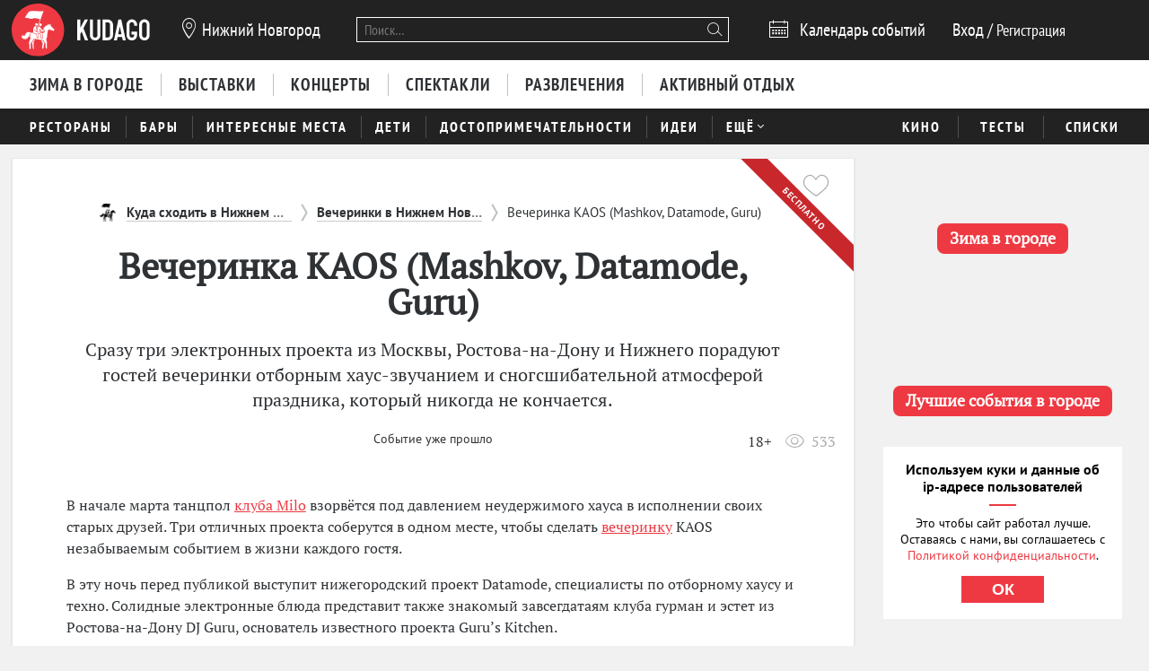

--- FILE ---
content_type: text/html; charset=utf-8
request_url: https://nn.kudago.com/event/vecherinka-kaos-mashkov-datamode-guru/
body_size: 20702
content:








<!doctype html>


<html xmlns:og="http://ogp.me/ns#" lang="ru">
<head>
    
    
        <!-- Yandex.RTB -->
        <script>window.yaContextCb=window.yaContextCb||[]</script>
        <script src="https://yandex.ru/ads/system/context.js" async></script>
    

    <script src="/i18n/js/?language=ru"></script>

    <meta property="og:url" content="https://nn.kudago.com/event/vecherinka-kaos-mashkov-datamode-guru/" />

    
        
            
    <script>
        ;(function() {
            var m = [];

        m.push({
            key: 'flavour',
            value: 'full'
        });

        m.push({
            key: 'googleAnalyticsId',
            value: 'UA-33908174-1'
        });

        
            m.push({ key: 'location', value: {
                slug: 'nnv',
                index: {
                    name: 'index'
                }
            }});
        

        

        

        
            var pageNames = ["nightlife","events"];
            m.push({ key: 'item' , value: {
                title: 'вечеринка KAOS (Mashkov, Datamode, Guru)',
                slug: 'vecherinka-kaos-mashkov-datamode-guru',
                modelName: 'event',
                pageNames: pageNames
            }});
        

            window._metricsConfig = m;
        })();

        (function() {
            var m = {};

            for(var i = 0; i < _metricsConfig.length; i++) {
                var item = _metricsConfig[i];

                if(item.key) {
                    m[item.key] = item.value;
                }
            }

            m.mixes = [];

            if(!m.item && m.location && m.page) {
                m.mixes.push(m.page.name);
            }
            else if(m.item && m.item.pageNames) {
                for(var i = 0; i < m.item.pageNames.length; i++) {
                    m.mixes.push(m.item.pageNames[i]);
                }
            }

            window._metricsConfig = m;
            window.dataLayer = [m];
        })();
    </script>

            
    
    
        <script src="//static.kudago.com/gen/globals.min.js?4b748d2e"></script>
    

    <!-- Google Tag Manager -->
    <script id="tag-manager">
    
        (function(w,d,s,l,i){w[l]=w[l]||[];w[l].push({'gtm.start':
        new Date().getTime(),event:'gtm.js'});var f=d.getElementsByTagName(s)[0],
        j=d.createElement(s),dl=l!='dataLayer'?'&l='+l:'';j.async=true;j.src=
        'https://www.googletagmanager.com/gtm.js?id='+i+dl;f.parentNode.insertBefore(j,f);
        })(window,document,'script','dataLayer','GTM-PXRPLCZ');
    
    </script>
    <!-- End Google Tag Manager -->

        
    

    
    
        <link rel="alternate" href="android-app://com.kudago.android/http/kudago.com/event/vecherinka-kaos-mashkov-datamode-guru/">
        <meta name="apple-itunes-app" content="app-id=868772966, app-argument=https://kudago.com/event/vecherinka-kaos-mashkov-datamode-guru/">
    


    
    <meta name="theme-color" content="#C31D1D">

    
    <link rel="manifest" href="/manifest.json">

    
        
        <link rel="apple-touch-startup-image" href="//static.kudago.com/img/apple-touch-icon-144-precomposed.png">
        <link rel="apple-touch-icon-precomposed" sizes="144x144" href="//static.kudago.com/img/apple-touch-icon-144-precomposed.png">
        <link rel="apple-touch-icon-precomposed" sizes="114x114" href="//static.kudago.com/img/apple-touch-icon-114-precomposed.png">
        <link rel="apple-touch-icon-precomposed" sizes="72x72" href="//static.kudago.com/img/apple-touch-icon-72-precomposed.png">
        <link rel="apple-touch-icon-precomposed" href="//static.kudago.com/img/apple-touch-icon-57-precomposed.png">
        <link rel="apple-touch-icon" href="//static.kudago.com/img/apple-touch-icon.png">
        <link rel="shortcut icon" href="/favicon.svg">
    

    
        
    
            

            <meta charset="utf-8">

            <meta name="author" content="kudago">
            <meta name="copyright" content="
    
    
        © 2012 — 2026 nn.kudago.com - сервис по поиску и продвижению событий.
    
" />
            <meta name="contact" content="info@kudago.com" />
            <meta http-equiv="content-language" content="ru" />
            <meta http-equiv="content-type" content="text/html;charset=utf-8" />
            <meta http-equiv="X-UA-Compatible" content="IE=edge">

            
                
                    
                        <meta http-equiv="last-modified"
                              content="Mon, 29 Feb 2016 12:11:15 GMT" />
                    
                
            

        

    
    
        <meta name="eng_is_expired" content="1">
    


        
    
    

    
        <title>Вечеринка KAOS (Mashkov, Datamode, Guru) 2016 в клубе Milo, Нижний Новгород</title>
    

    
        <meta name="description" content="Вечеринка KAOS (Mashkov, Datamode, Guru)  - подробная информация, 18+. Сразу три электронных проекта из Москвы, Ростова-на-Дону и Нижнего порадуют гостей вечеринки отборным хаус-звучанием и сногсшибательной атмосферой праздника, который никогда не кончается"/>
    

    
        
    

    
        
    



        
            <link rel="canonical" href="https://nn.kudago.com/event/vecherinka-kaos-mashkov-datamode-guru/" />
        

        

        

        
    
    <meta property="og:type" content="website" />
    <meta property="og:site_name" content="KudaGo.com" />
    <meta property="fb:pages" content="270516589711392" />
    <meta name="twitter:domain" content="KudaGo.com"/>

    
        <meta property="og:url" content="https://nn.kudago.com/event/vecherinka-kaos-mashkov-datamode-guru/" />
    

    
        
        <meta property="og:title" content="Вечеринка KAOS (Mashkov, Datamode, Guru)" />
        <meta name="twitter:title" content="Вечеринка KAOS (Mashkov, Datamode, Guru)" />
    

    
        
        <meta property="og:description" content="&nbsp;" />
        <meta name="twitter:description" content="Сразу три электронных проекта из Москвы, Ростова-на-Дону и Нижнего порадуют гостей вечеринки отборным хаус-звучанием и сногсшибательной атмосферой праздника, который никогда не кончается."/>
    

    
        
        
        

        <meta property="og:image" content="http://media.kudago.com/images/event/82/bb/82bb410cca413007c5598f40c6ebd68c.jpg" />
        <meta property="og:image:secure_url" content="https://media.kudago.com/images/event/82/bb/82bb410cca413007c5598f40c6ebd68c.jpg" />

        
            
            
        

        <meta name="twitter:card" content="summary_large_image"/>
        <meta name="twitter:image:src" content="https://media.kudago.com/images/event/82/bb/82bb410cca413007c5598f40c6ebd68c.jpg"/>
    



        
    

    
    
    
    


        
            
            <script type='text/javascript'>var _sf_startpt=+new Date()</script>

            

<script>
    

    window.kudago = {
        timezone : "Europe/Moscow",
        language: "ru",
        locations: {"atlanta":{"N":"\u0410\u0442\u043b\u0430\u043d\u0442\u0430","P":"\u0410\u0442\u043b\u0430\u043d\u0442\u0435","href":null},"chicago":{"N":"\u0427\u0438\u043a\u0430\u0433\u043e","P":"\u0427\u0438\u043a\u0430\u0433\u043e","href":null},"detroit":{"N":"\u0414\u0435\u0442\u0440\u043e\u0439\u0442","P":"\u0414\u0435\u0442\u0440\u043e\u0439\u0442\u0435","href":null},"ekb":{"N":"\u0415\u043a\u0430\u0442\u0435\u0440\u0438\u043d\u0431\u0443\u0440\u0433","P":"\u0415\u043a\u0430\u0442\u0435\u0440\u0438\u043d\u0431\u0443\u0440\u0433\u0435","href":"ekb.kudago.com"},"helsinki":{"N":"\u0425\u0435\u043b\u044c\u0441\u0438\u043d\u043a\u0438","P":"\u0425\u0435\u043b\u044c\u0441\u0438\u043d\u043a\u0438 (\u0424\u0438\u043d\u043b\u044f\u043d\u0434\u0438\u0438)","href":null},"interesting":{"N":"\u0418\u043d\u0442\u0435\u0440\u0435\u0441\u043d\u044b\u0435 \u043c\u0430\u0442\u0435\u0440\u0438\u0430\u043b\u044b","P":"Interesting","href":null},"izhevsk":{"N":"\u0418\u0436\u0435\u0432\u0441\u043a","P":"\u0418\u0436\u0435\u0432\u0441\u043a\u0435","href":"izhevsk.kudago.com"},"kev":{"N":"\u041a\u0438\u0435\u0432","P":"\u041a\u0438\u0435\u0432\u0435","href":"kiev.kudago.com"},"krasnoyarsk":{"N":"\u041a\u0440\u0430\u0441\u043d\u043e\u044f\u0440\u0441\u043a","P":"\u041a\u0440\u0430\u0441\u043d\u043e\u044f\u0440\u0441\u043a\u0435","href":"krasnoyarsk.kudago.com"},"krd":{"N":"\u041a\u0440\u0430\u0441\u043d\u043e\u0434\u0430\u0440","P":"\u041a\u0440\u0430\u0441\u043d\u043e\u0434\u0430\u0440\u0435","href":"krd.kudago.com"},"kzn":{"N":"\u041a\u0430\u0437\u0430\u043d\u044c","P":"\u041a\u0430\u0437\u0430\u043d\u0438","href":"kzn.kudago.com"},"london":{"N":"\u041b\u043e\u043d\u0434\u043e\u043d","P":"\u041b\u043e\u043d\u0434\u043e\u043d\u0435","href":null},"los-angeles":{"N":"\u041b\u043e\u0441-\u0410\u043d\u0434\u0436\u0435\u043b\u0435\u0441","P":"\u041b\u043e\u0441-\u0410\u043d\u0434\u0436\u0435\u043b\u0435\u0441\u0435","href":null},"miami":{"N":"\u041c\u0430\u0439\u0430\u043c\u0438","P":"\u041c\u0430\u0439\u0430\u043c\u0438","href":null},"mns":{"N":"\u041c\u0438\u043d\u0441\u043a","P":"\u041c\u0438\u043d\u0441\u043a\u0435","href":"minsk.kudago.com"},"msk":{"N":"\u041c\u043e\u0441\u043a\u0432\u0430","P":"\u041c\u043e\u0441\u043a\u0432\u0435","href":null},"new-york":{"N":"\u041d\u044c\u044e-\u0419\u043e\u0440\u043a","P":"\u041d\u044c\u044e-\u0419\u043e\u0440\u043a\u0435","href":null},"nnv":{"N":"\u041d\u0438\u0436\u043d\u0438\u0439 \u041d\u043e\u0432\u0433\u043e\u0440\u043e\u0434","P":"\u041d\u0438\u0436\u043d\u0435\u043c \u041d\u043e\u0432\u0433\u043e\u0440\u043e\u0434\u0435","href":"nn.kudago.com"},"nsk":{"N":"\u041d\u043e\u0432\u043e\u0441\u0438\u0431\u0438\u0440\u0441\u043a","P":"\u041d\u043e\u0432\u043e\u0441\u0438\u0431\u0438\u0440\u0441\u043a\u0435","href":"nsk.kudago.com"},"online":{"N":"\u041e\u043d\u043b\u0430\u0439\u043d","P":"Online","href":"online.kudago.com"},"paris":{"N":"\u041f\u0430\u0440\u0438\u0436 (\u0424\u0440\u0430\u043d\u0446\u0438\u044f)","P":"\u041f\u0430\u0440\u0438\u0436\u0435 (\u0424\u0440\u0430\u043d\u0446\u0438\u0438)","href":null},"ryazan":{"N":"\u0420\u044f\u0437\u0430\u043d\u044c","P":"\u0420\u044f\u0437\u0430\u043d\u0438","href":"ryazan.kudago.com"},"san-francisco":{"N":"\u0421\u0430\u043d-\u0424\u0440\u0430\u043d\u0446\u0438\u0441\u043a\u043e","P":"\u0421\u0430\u043d-\u0424\u0440\u0430\u043d\u0446\u0438\u0441\u043a\u043e","href":null},"singapore":{"N":"\u0421\u0438\u043d\u0433\u0430\u043f\u0443\u0440","P":"\u0421\u0438\u043d\u0433\u0430\u043f\u0443\u0440\u0435","href":null},"smr":{"N":"\u0421\u0430\u043c\u0430\u0440\u0430","P":"\u0421\u0430\u043c\u0430\u0440\u0435","href":"smr.kudago.com"},"sochi":{"N":"\u0421\u043e\u0447\u0438","P":"\u0421\u043e\u0447\u0438","href":"sochi.kudago.com"},"spb":{"N":"\u0421\u0430\u043d\u043a\u0442-\u041f\u0435\u0442\u0435\u0440\u0431\u0443\u0440\u0433","P":"\u0421\u0430\u043d\u043a\u0442-\u041f\u0435\u0442\u0435\u0440\u0431\u0443\u0440\u0433\u0435","href":null},"tlt":{"N":"\u0422\u043e\u043b\u044c\u044f\u0442\u0442\u0438","P":"\u0422\u043e\u043b\u044c\u044f\u0442\u0442\u0438","href":"tlt.kudago.com"},"ufa":{"N":"\u0423\u0444\u0430","P":"\u0423\u0444\u0435","href":"ufa.kudago.com"},"vbg":{"N":"\u0412\u044b\u0431\u043e\u0440\u0433","P":"\u0412\u044b\u0431\u043e\u0440\u0433\u0435","href":"vbg.kudago.com"}},

        icons: {"beer":"e023","calendar":"e024","capacity":"e01f","clock":"e002","close":"e028","cog":"e026","comment":"e018","comment-empty":"e018","edit":"e001","eye":"e00a","facebook":"e00e","fb":"e00e","filter":"e030","google-oauth2":"e010","gp":"e010","heart":"e007","heart-empty":"e00b","hidden":"e027","instagram":"ea92","invoice":"e029","list":"e009","location":"e01e","login":"e00f","logout":"e014","mail":"e015","mailru":"e00c","map":"e008","menu-burger":"e900","odnoklassniki":"e004","odnoklassniki-oauth2":"e004","ok":"e004","openair":"e021","parking":"e01c","pencil":"e003","phone":"e904","plus":"e000","search":"e005","search-thin":"e902","select":"e025","spinner":"e984","spoonandknife":"e022","telegram":"ea95","trash":"e00d","tw":"e011","twitter":"e011","url":"e020","viber":"e903","vk":"e012","vk-oauth2":"e012","vkontakte":"e012","vote":"e031"},

        staticBaseUrl: "//static.kudago.com/",
        originUrl : "",
        flavour: "full",

        googleAnalyticsId: 'UA-33908174-1',

        pingViewsAddress: 'https://ping.kudago.com/views/',
        itemId: 111937,
        isItemPage: true,
        isHideAdsActive: false,
        isConvertingPageview: false,
        itemPageNames: ["nightlife","events"],itemPageUrls: ['https://nn.kudago.com/nightlife/','https://nn.kudago.com/events/'],itemTagSlugs: [],
        
            
            

            keyword: 'mix-nightlife;mix-events;',
        

        
            location : "nnv",
            
                locationCoords : {'lat': 56.32688699999997, 'lng': 44.00598599999999},
            
            locationName: "Нижний Новгород",
            
        

        is_branded: false,
        onReadyDeps: deps => {
            const renderSleep = () => new Promise(requestAnimationFrame);
            return Promise.all(deps.map(async (dep) => {
                switch (dep) {
                    case 'adfox':
                        while (!(window.Ya && window.Ya.adfoxCode)) {
                            await renderSleep();
                        }
                        break;
                    default:
                        break;
                }
            }))}
    };

    (function() {
        var custom_config = {};

        for (var key in custom_config) {
            window.kudago[key] = custom_config[key];
        }
    })();
</script>
        


        
            
                <link rel="stylesheet" type="text/css" href="//static.kudago.com/gen/desktop.css?4b748d2e">
            


            
            
        
    

    <link rel="preload" href="//static.kudago.com/font/Bitter-VariableFont_wght.ttf" as="font" type="font/ttf" crossorigin>
    <link rel="preload" href="//static.kudago.com/font/PTN77F_W.woff2" as="font" type="font/woff2" crossorigin>
    <link rel="preload" href="//static.kudago.com/font/icomoon.woff2" as="font" type="font/woff2" crossorigin>
    <link rel="preload" href="//static.kudago.com/font/PTS55F_W.woff2" as="font" type="font/woff2" crossorigin>
    <link rel="preload" href="//static.kudago.com/font/PTS75F_W.woff2" as="font" type="font/woff2" crossorigin>
    <link rel="search" type="application/opensearchdescription+xml" title="KudaGo" href="/opensearch.xml" />
</head>



<body class="likes    ">

<!-- Yandex.Metrika counter -->
<script type="text/javascript" >
    (function(m,e,t,r,i,k,a){m[i]=m[i]||function(){(m[i].a=m[i].a||[]).push(arguments)};
    m[i].l=1*new Date();
    for (var j = 0; j < document.scripts.length; j++) {if (document.scripts[j].src === r) { return; }}
    k=e.createElement(t),a=e.getElementsByTagName(t)[0],k.async=1,k.src=r,a.parentNode.insertBefore(k,a)})
    (window, document, "script", "https://mc.yandex.ru/metrika/tag.js", "ym");

    ym(16283215, "init", {
        clickmap:true,
        trackLinks:true,
        accurateTrackBounce:true,
        webvisor:true,
        ecommerce:"dataLayer"
    });
</script>
<noscript><div><img src="https://mc.yandex.ru/watch/16283215" style="position:absolute; left:-9999px;" alt="" /></div></noscript>
<!-- /Yandex.Metrika counter -->


    
    <!-- Google Tag Manager (noscript) -->
    <noscript><iframe src="https://www.googletagmanager.com/ns.html?id=GTM-PXRPLCZ"
    height="0" width="0" style="display:none;visibility:hidden"></iframe></noscript>
    <!-- End Google Tag Manager (noscript) -->





    

    
    <span
        data-ping-custom-event="view"
        data-ping-block="item-page"
        data-ping-item-type="12"
        data-ping-item-id="111937"
    ></span>



<div id="vk_api_transport"></div>

<div id="fb-root"></div>


    









    
        
    

    <div class="approve-email-bar-wrapper ">
        <div class="approve-email-bar">
            <a href="/account/settings/" class="approve-email-link">
                <i class="font-icon icon-mail ">&#xe015;</i>&nbsp;Подтвердите ваш email, чтобы активировать аккаунт.
            </a>
        </div>
    </div>



    
        
    
    
        
    
        <!--AdFox START-->
<!--yandex_iraidaz-->
<!--Площадка: Kudago / * / *-->
<!--Тип баннера: Fullscreen: Desktop-->
<!--Расположение: верх страницы-->
<div id="adfox_170134738452354639"></div>
<script>
    window.yaContextCb.push(()=>{
        Ya.adfoxCode.create({
            ownerId: 298861,
            containerId: 'adfox_170134738452354639',
            params: {
                pp: 'g',
                ps: 'dyyk',
                p2: 'gtrp',
                puid1: '',
                puid2: '',
                puid3: ''
            }
        })
    })
</script>
</script><!--AdFox START-->
<!--yandex_iraidaz-->
<!--Площадка: Kudago / * / *-->
<!--Тип баннера: Branding: Desktop-->
<!--Расположение: верх страницы-->
<div id="adfox_171198132972532403"></div>
<script>
    window.yaContextCb.push(()=>{
        Ya.adfoxCode.create({
            ownerId: 298861,
            containerId: 'adfox_171198132972532403',
            params: {
                pp: 'g',
                ps: 'dyyk',
                p2: 'gtrr',
                puid1: '',
                puid2: '',
                puid3: ''
            }
        })
    })
</script>
    

    

    

    
        
    
    
        
    
        <div class="top-banner">
            
                <!--AdFox START-->
<!--yandex_iraidaz-->
<!--Площадка: Kudago / Main / BillBoard_100%x200_Desktop-->
<!--Категория: <не задана>-->
<!--Тип баннера: BillBoard_100%x200_Desktop-->
<div id="adfox_158642487927694773"></div>
<script>
window.kudago.onReadyDeps(['adfox']).then(()=>{
    var keywords = window.kudago.keyword.split(';').join(':').slice(0, -1);
    var locations = window.kudago.location;
    window.Ya.adfoxCode.create({
        ownerId: 298861,
        containerId: 'adfox_158642487927694773',
        params: {
            p1: 'cjttc',
            p2: 'gtrt',
            puid1: keywords,
            puid2: locations
        }
    });
});
</script>
            
        </div>
    

    

    

    <div class="site-header ">
        
            <div class='site-header-top'>
                <div class="centered-container centered-container-header">
                    
                        <div class="user-zone-container">
                            
    

    <div class="user-zone user-zone--notAuthenticated" id="user-zone" hidden>
        <div class="user-zone-middle" id="userzone">
            <span
                data-future-href="/account/login/"
                class="user-zone-link login-link" rel="nofollow"
            ><span class="user-zone-underline">Вход</span></span>
            /
            <span
                data-future-href="/account/login/"
                class="user-zone-link sign-up-link"
                rel="nofollow"
            ><span class="user-zone-underline">Регистрация</span></span>
        </div>
    </div>

                        </div>

                        
                            <a href="https://nn.kudago.com/" class="site-header-logo" title="Афиша Нижнего Новгорода">
                                <img src="//static.kudago.com/img/logo-white.svg" class="site-header-logo-image" alt="">
                            </a>
                        

                        
                            


<span class="city-select" data-dropdown-target="#locations-dropdown">
    <i class="font-icon icon-location city-select-icon">&#xe01e;</i>
    
        Нижний Новгород
    
</span>



    <ul id="locations-dropdown" class="cities-menu cities-menu-main" hidden data-dropdown data-dropdown-container-class="cities-menu-dropdown">
        
            
    
        
        
            <li class="cities-menu-header active"><a href="https://kudago.com/interesting/" class="cities-menu-item-link cities-menu-item-link-all" data-location="all" data-key="location" data-value="" data-mode="reset"><span>во всех регионах</span></a></li>
        
    
        
        
            
                
                    
                
                <li class="cities-menu-item">
                    
                        
                        <a href="https://kudago.com/msk/" class="cities-menu-item-link cities-menu-item-link-msk" title="Афиша Москвы" id="location-msk" data-location="msk" data-key="location" data-value="msk" data-mode="radio">
                            <span>Москва</span>
                        </a>
                    
                </li>
            
                
                    
                
                <li class="cities-menu-item">
                    
                        
                        <a href="https://kudago.com/spb/" class="cities-menu-item-link cities-menu-item-link-spb" title="Афиша Санкт-Петербурга" id="location-spb" data-location="spb" data-key="location" data-value="spb" data-mode="radio">
                            <span>Санкт-Петербург</span>
                        </a>
                    
                </li>
            
                
                    
                
                <li class="cities-menu-item">
                    
                        
                        <a href="https://ekb.kudago.com/" class="cities-menu-item-link cities-menu-item-link-ekb" title="Афиша Екатеринбурга" id="location-ekb" data-location="ekb" data-key="location" data-value="ekb" data-mode="radio">
                            <span>Екатеринбург</span>
                        </a>
                    
                </li>
            
                
                    
                
                <li class="cities-menu-item">
                    
                        
                        <a href="https://kzn.kudago.com/" class="cities-menu-item-link cities-menu-item-link-kzn" title="Афиша Казани" id="location-kzn" data-location="kzn" data-key="location" data-value="kzn" data-mode="radio">
                            <span>Казань</span>
                        </a>
                    
                </li>
            
                
                    
                
                <li class="cities-menu-item">
                    
                        
                        <a href="https://nn.kudago.com/" class="cities-menu-item-link cities-menu-item-link-nnv" title="Афиша Нижнего Новгорода" id="location-nnv" data-location="nnv" data-key="location" data-value="nnv" data-mode="radio">
                            <span>Нижний Новгород</span>
                        </a>
                    
                </li>
            
        
    

        
    </ul>



   <a href="https://online.kudago.com" class="city-select-online">Online </a>

                        

                        

<form class="search" name="small-search" class="site-nav-search" id="search-form" action="/search/" method="get">
    <input name="q" type="text" class="search-query" data-content="#search-results" placeholder="Поиск…" autocomplete="off">
    <i class="font-icon icon-search search-icon">&#xe005;</i>
    <button class="search-submit"></button>
    <input name="location" type="hidden" value="nnv">
    <div id="search-suggestions" class="search-suggestions" hidden>
        <ul class="suggestions suggestion-list preloading">
        </ul>
        <a rel="nofollow" href="/" class="all-results-link" tabindex="1"><span class="all-results-link-text"></span></a>
    </div>
</form>

                        
                            
                                <a href="https://nn.kudago.com/events/" class="event-calendar-link">
                                    <i class="font-icon icon-calendar ">&#xe024;</i> <span>Календарь событий</span>
                                </a>
                            
                        
                    
                </div>
            </div>
        

        
            
                <nav class="site-nav site-nav-more-hover-experiment">
                    






    <div class="site-nav-events site-nav-events-hover">
        <div class="centered-container">
            <a href="https://nn.kudago.com/new-year/"
        
        
        title="Куда пойти зимой 2026 в Нижнем Новгороде"
        class="Зима в городе-link site-nav-link">
        <span>Зима в городе</span>
    </a><a href="https://nn.kudago.com/exhibitions/"
        
        
        title="Выставки в Нижнем Новгороде"
        class="Выставки-link site-nav-link">
        <span>Выставки</span>
    </a><a href="https://nn.kudago.com/concerts/"
        
        
        title="Концерты в Нижнем Новгороде"
        class="Концерты-link site-nav-link">
        <span>Концерты</span>
    </a><a href="https://nn.kudago.com/theater/"
        
        
        title="Спектакли в Нижнем Новгороде"
        class="Спектакли-link site-nav-link">
        <span>Спектакли</span>
    </a><a href="https://nn.kudago.com/entertainment/"
        
        
        title="Развлечения в Нижнем Новгороде"
        class="Развлечения-link site-nav-link">
        <span>Развлечения</span>
    </a><a href="https://nn.kudago.com/recreation/"
        
        
        title="Активный отдых в Нижнем Новгороде"
        class="Активный отдых-link site-nav-link">
        <span>Активный отдых</span>
    </a>
        </div>
    </div>




    <div id="lower-nav" class="site-nav-places">
        <div class="centered-container">
            <a href="https://nn.kudago.com/restaurants/"
        
        
        title="Рестораны в Нижнем Новгороде"
        class="Рестораны-link site-nav-link">
        <span>Рестораны</span>
    </a><a href="https://nn.kudago.com/bars/"
        
        
        title="Бары в Нижнем Новгороде"
        class="Бары-link site-nav-link">
        <span>Бары</span>
    </a><a href="https://nn.kudago.com/attractions/"
        
        
        title="Интересные места в Нижнем Новгороде"
        class="Интересные места-link site-nav-link">
        <span>Интересные места</span>
    </a><a href="https://nn.kudago.com/kids/"
        
        
        title="Куда сходить с детьми в Нижнем Новгороде"
        class="Дети-link site-nav-link">
        <span>Дети</span>
    </a><a href="https://nn.kudago.com/sights/"
        
        
        title="Достопримечательности в Нижнем Новгороде"
        class="Достопримечательности-link site-nav-link">
        <span>Достопримечательности</span>
    </a><a href="https://nn.kudago.com/activity/"
        
        
        title="Идеи для отдыха и развлечений в Нижнем Новгороде"
        class="Идеи-link site-nav-link">
        <span>Идеи</span>
    </a><div class="site-nav-link site-nav-link-more">
                    <span>Ещё</span><i class="font-icon icon-select ">&#xe025;</i>
                    <div id="more-places" class="dropdown-main-menu">
                        <div class="dropdown-arrow"></div>
                            <div class="dropdown-main-menu_row">
                                
                                
                                    <div class="dropdown-main-menu_row-item">
                                        <a href="https://nn.kudago.com/events/"
        
        
        title="События в Нижнем Новгороде"
        class="События-link dropdown-link">
        <span>События</span>
    </a>
                                        <div class="dropdown-item"><a href="https://nn.kudago.com/activity/city/"
        
        
        title="Главное в Нижнем Новгороде"
        class="Главное в городе-link dropdown-link">
        <span>Главное в городе</span>
    </a></div><div class="dropdown-item"><a href="https://nn.kudago.com/activity/samye-interesnye-sobytiya-v-gorode/"
        
        
        title="Самые интересные события в Нижнем Новгороде по мнению KudaGo"
        class="Выбор KudaGo-link dropdown-link">
        <span>Выбор KudaGo</span>
    </a></div>
                                    </div>
                                
                                    <div class="dropdown-main-menu_row-item">
                                        <a href="https://nn.kudago.com/places/"
        
        
        title="Места в Нижнем Новгороде"
        class="Места-link dropdown-link">
        <span>Места</span>
    </a>
                                        <div class="dropdown-item"><a href="https://nn.kudago.com/countryside/"
        
        
        title="Куда поехать за город в Нижнем Новгороде"
        class="За городом-link dropdown-link">
        <span>За городом</span>
    </a></div><div class="dropdown-item"><a href="https://nn.kudago.com/museums/"
        
        
        title="Музеи в Нижнем Новгороде"
        class="Музеи-link dropdown-link">
        <span>Музеи</span>
    </a></div>
                                    </div>
                                
                                
                                
                                    <div class="dropdown-main-menu_row-item">
                                        
                                            <div><a href="https://nn.kudago.com/list/nizhnij-novgorod-luchshie-sobyitiya/"
        
        
        title=""
        class="Планы на неделю-link dropdown-link">
        <span>Планы на неделю</span>
    </a></div>
                                        
                                    </div>
                                
                            </div>
                    </div>
                </div>
            

            
                <div class="site-nav-additional">
                    
                        
                            <a href="https://nn.kudago.com/kino/"
        
        
        title="Кино в Нижнем Новгороде"
        class="Кино-link site-nav-link">
        <span>Кино</span>
    </a>
                        
                    
                        
                            <a href="https://nn.kudago.com/quizes/"
        
        
        title="Тесты"
        class="Тесты-link site-nav-link">
        <span>Тесты</span>
    </a>
                        
                    
                        
                            <a href="https://nn.kudago.com/best/"
        
        
        title="Лучшее в Нижнем Новгороде"
        class="Списки-link site-nav-link">
        <span>Списки</span>
    </a>
                        
                    
                </div>
            
        </div>
    </div>

                </nav>
            
        
    </div>



    
    

    



<div class="page-container-wrapper  ">
    
        
    

    

    

    <div class="centered-container centered-container-page">
        
            
                <section class="page-container">
                    
    

    


                    <div class="main-col bg-paper post-big" >
                        
    
        

        <header class="post-big-header post-big-header--hide-image" id="post-header">
            
            
                
                    <nav class="crumbs">
    <ul class="crumbs-list">
        
            
                <li class="crumbs-list-item">
                    <a href="https://nn.kudago.com/" title="Куда сходить в Нижнем Новгороде - Афиша Нижнего Новгорода" class="crumbs-list-item-link">
                        <span>
                            Куда сходить в Нижнем Новгороде - Афиша Нижнего Новгорода
                        </span>
                    </a>
                </li>
            
        
            
                <li class="crumbs-list-item">
                    <a href="https://nn.kudago.com/nightlife/" title="Вечеринки в Нижнем Новгороде" class="crumbs-list-item-link">
                        <span>
                            Вечеринки в Нижнем Новгороде
                        </span>
                    </a>
                </li>
            
        
            
                <li class="crumbs-list-item">
                    Вечеринка KAOS (Mashkov, Datamode, Guru)
                </li>
            
        
    </ul>
</nav>
                

                
                    
    

                

                
            

            
                
    
        
    


                

                <h1 class="post-big-title">Вечеринка KAOS (Mashkov, Datamode, Guru)</h1>

                
                    
                        <div class="banner post-big-banner-header">
                                
    
    
        
    
        <div class="vacant " style="height: 100%;">
        <a href="https://business.kudago.com/reklama?utm_source=kudago/pages/adv/utm_medium=cpc/pages/adv/utm_campaign=sale" class="vacant-link"></a>
    </div>
    

    

                        </div>
                    
                

                
            

            
                <div class="post-big-tagline">
                    
    


                    
                        

                        <div id="item-description">
                            <p>Сразу три электронных проекта из Москвы, Ростова-на-Дону и Нижнего порадуют гостей вечеринки отборным хаус-звучанием и сногсшибательной атмосферой праздника, который никогда не кончается.</p>

                        </div>

                        
                    

                    
                </div>
            

            


            
    
    <div class="post-fav-top-crop">
        <div class="post-fav-top-container">
            <div
                class="js-dynamic-likes"
                data-classnames="post-fav post-fav-top"
                data-id="111937"
                data-type="12"
                data-type-name="event"
            ></div>
            
                <div class="post-big-free">Бесплатно</div>
            
        </div>
    </div>


        </header>
    

    
    <nav class="navbar navbar-page post-navbar">
        <ul class="navbar-group">
            
                
                    <li class="navbar-item">
                        <div class="countdown countdown--expired">
                            <span class="countdown-note">
                                <span class="countdown-noteContent">
                                    Событие уже прошло
                                </span>
                            </span>
                        </div>
                    </li>
                
            

            <li class="navbar-item navbar-item-extra">
                
                    <span class="age-restriction">
                        18+
                    </span>
                
                
    <div class="post-views" title="число просмотров">
        <i class="font-icon icon-eye ">&#xe00a;</i>
        <span class="post-views-number">
            533
        </span>
    </div>

            </li>
        </ul>
    </nav>


    
    
        
            
        
    

    


    
        
            
    
    
    <div
        
            class="likely"
        
        data-url="https://nn.kudago.com/event/vecherinka-kaos-mashkov-datamode-guru/"
        
    >
        <div
            class="vkontakte"
            tabindex="0"
            role="link"
            
                data-image="https://media.kudago.com/images/event/82/bb/82bb410cca413007c5598f40c6ebd68c.jpg"
            
            
        ></div>
        <div class="telegram" tabindex="0" role="link"></div>
        <div class="viber" data-title="" tabindex="0" role="link"></div>
        <div class="odnoklassniki" tabindex="0" role="link"></div>
        
          <div class="vk_bookmarks" id="vk_bookmarks"></div>
          <script type="text/javascript">
            window.addEventListener('load', function () {
                VK.Widgets.Bookmarks('vk_bookmarks', {"height":28, "style":"margin: auto"});
            })
          </script>
        
    </div>


        <div class="post-big-content post-big-content--hide-image">
            
                
                    
                        <div class="banner post-big-banner-content">
                            
    
    
        
    
        
            <!--AdFox START-->
<!--yandex_iraidaz-->
<!--Площадка: Kudago / Main / 728x90_Desktop-->
<!--Категория: <не задана>-->
<!--Тип баннера: 728x90_Desktop-->
<div id="adfox_158642498789232304"></div>
<script>
window.kudago.onReadyDeps(['adfox']).then(()=>{
window.Ya.adfoxCode.create({
ownerId: 298861,
containerId: 'adfox_158642498789232304',
params: {
p1: 'cjtth',
p2: 'gtru',
puid1: '',
puid2: ''
}
});
});
</script>
        
    

    

                        </div>
                    
                
            
            
                <div class="post-big-content--hide-image" id="item-body-text">
                    <p>В начале марта танцпол <a href="//kudago.com/nnv/place/klub-milo/">клуба Milo</a> взорвётся под давлением неудержимого хауса в исполнении своих старых друзей. Три отличных проекта соберутся в одном месте, чтобы сделать <a href="//kudago.com/nnv/nightlife/">вечеринку</a> KAOS незабываемым событием в жизни каждого гостя.</p>
<p>В эту ночь перед публикой выступит нижегородский проект Datamode, специалисты по отборному хаусу и техно. Солидные электронные блюда представит также знакомый завсегдатаям клуба гурман и эстет из Ростова-на-Дону DJ Guru, основатель известного проекта Guru’s Kitchen.</p>
<p>Хедлайнером вечера станет представитель московской тусовки DJ Mashkov, продюсер и основатель лейбла System 108. Он выступал практически во всех крупных клубах столицы и на сегодняшний день является резидентом Space Moscow. Бурная профессиональная жизнь сделала имя DJ Mashkov известным по всей России. Вместе с коллегами по цеху он посвятит эту ночь жителям Нижнего и заставит их ноги до самого утра танцевать под отличный хаус, техно и диско.</p>

                </div>
            


            
                
                    
                    
    
        <a class="okko-abv"
            target="_blank"
            style="background-image: url(
            
                https://media.kudago.com/library/atrakcion-desktop
            );"
            href="https://nn.kudago.com/place/attraktsion-smile-park/"
            >
                <div class="okko-abv__label">
                    <div class="okko-abv__label-title">
                        Вселенная развлечений на любой вкус. 0+<br/>
                    </div>
                    <div class="okko-abv__label-text">
                        Интерактивный парк аттракционов: дом вверх дном, музей иллюзий, лабиринт и многое другое.
                    </div>
                </div>
                <div 
                class="button-okko button okko-abv__btn">
                    Подробнее
                </div>
        </a>
    

                
            

            
                
    <div class="see-extra">
        <h3 class="see-extra-title">Смотрите также:</h3>

        <ul
            class="see-extra-list"
            
        >
            
                <li class="see-extra-item">
                    <a
                        href="https://nn.kudago.com/list/samye-neobychnye-doma-nizhnego-novgoroda/"
                        
                        class="see-extra-link"
                        
                    >
                        Самые интересные и необычные здания Нижнего Новгорода
                    </a>
                </li>
            
                <li class="see-extra-item">
                    <a
                        href="https://nn.kudago.com/list/10-interesnyh-mest-v-radiuse-100-km-ot-nizhnego-no/"
                        
                        class="see-extra-link"
                        
                    >
                        11 интересных мест в радиусе 100 км от Нижнего Новгорода
                    </a>
                </li>
            
                <li class="see-extra-item">
                    <a
                        href="https://nn.kudago.com/list/neformalnye-pamyatniki-i-graffiti-nn/"
                        
                        class="see-extra-link"
                        
                    >
                        Неформальные памятники и граффити Нижнего Новгорода
                    </a>
                </li>
            
                <li class="see-extra-item">
                    <a
                        href="https://nn.kudago.com/list/odin-den-v-nizhnem-novgorode-s-1000-rublej-v-karma/"
                        
                        class="see-extra-link"
                        
                    >
                        Один день в Нижнем Новгороде с 1 000 рублей в кармане
                    </a>
                </li>
            
                <li class="see-extra-item">
                    <a
                        href="https://nn.kudago.com/list/mesta-gde-snimali-kino-v-nizhnem-novgorode/"
                        
                        class="see-extra-link"
                        
                    >
                        Киноместа в Нижнем Новгороде
                    </a>
                </li>
            
        </ul>
    </div>

            

            
                <div class="post-big-tags">
                    
    
    

    

                </div>
            

            
    


            
    
    

    



    
                




                
                    <p class="typo-help">Если вы нашли опечатку или ошибку, выделите фрагмент текста, содержащий её, и нажмите <kbd title='Control'>Ctrl</kbd>+<kbd class='big' title='Enter'>↵</kbd></p>
                    <hr/>
                    
                        
                            <div class="banner post-big-banner-content centered">
                                    
    
    
        
    
        <div class="vacant " style="height: 100%;">
        <a href="https://business.kudago.com/reklama?utm_source=kudago/pages/adv/utm_medium=cpc/pages/adv/utm_campaign=sale" class="vacant-link"></a>
    </div>
    

    

                            </div>
                        
                    
                
            


            
    


<div class="post-big-details" id="event-dates">
    <header class="post-big-details-header">
        <h3>
            
                Когда было?
            
        </h3>
    </header>
    
        

    
        <div class="post-big-details-content">
            <table class="post-big-details-schedule">
                <tbody>
                
                
                
                    

                    <tr>
                        <td class="post-schedule-container">5–6 марта 2016</td>
                        
                        
                        
                            <td>23:00–5:00</td>
                        




                    </tr>
                
                </tbody>
            </table>
            
        </div>
    


    
</div>

    


    

        <div class="post-big-details" id="location">
            <header class="post-big-details-header"><h3>Где было?</h3></header>
            <div class="post-big-details-content half">
                
                    <div id="place-map" class="post-big-detail post-big-detail-map"></div>
                
            </div>
            <div class="post-big-details-content half">
                
    
        <div class="post-big-detail">
            <div class="post-big-detail-title post-big-detail-title-inline"><big>Место проведения</big></div>

            
                
                    
                        
                            
                                <a href="https://nn.kudago.com/place/klub-milo/" class="post-big-detail-preview" title="Перейти на страницу клуба Milo"><img src="//media.kudago.com/thumbs/s/images/place/69/57/695790c67a14315c3edbc17902acb736.jpeg" class="post-big-detail-preview-image"/></a>
                            
                        
                    
                
                
                    <a href="https://nn.kudago.com/place/klub-milo/" class="post-big-detail-description" title="Перейти на страницу клуба Milo">Клуб Milo</a>
                
            
        </div>

        
            <div class="post-big-detail">
                
                    <div class="post-big-detail-title post-big-detail-title-inline"><big>Адрес</big> клуба Milo</div>
                
                <span class="addressItem addressItem--single">
                        Зеленский съезд, д. 8</span>
            </div>
        

        
            
                
                    <div class="post-big-detail">
                        <div class="post-big-detail-title post-big-detail-title-inline"><big>Ближайшее метро</big></div>
                        <span id="event-place-subway">
                            
    
        <i class="icon-subway nnv"></i>&nbsp;<span class="post-detail-text">Горьковская</span>
    

                        </span>
                    </div>
                

                
            
        
    

            </div>
        </div>

    


    

    

    
        <div class="post-big-details" id="additional-info">
            <header class="post-big-details-header">
                <h3 class="post-big-details-title">
                    Дополнительная информация
                </h3>
            </header>

            <dl class="post-big-details-content">
                <div class="two-columns waterfall" data-waterfall>
                    
        
        
  
      <div class="post-big-detail">
          
                  <div class="post-big-detail-title">
                      <big>Цена</big>
                  </div>
          
          
              <span id="event-price" class="free">Бесплатно!</span>
          
      </div>
  

  
    
  

  
    
  


  

  
      <div class="post-big-detail">
          <div class="post-big-detail-title"><big>Возрастное ограничение</big></div>
          <span id="event-age-restriction">18+</span>
      </div>
  

  

  

    
                </div>
            </dl>

            
        

    
        </div>
    


             
                
            

            

            
                <footer class="post-big-footer">
                    
                    
                    
                        <div class="pubdate">
                            <i class="font-icon icon-calendar ">&#xe024;</i>
    
    Опубликовано 
    <time datetime="1456747875" class="post-pubdate">29 февраля 2016 15:11</time>


                            ID111937
                        </div>
                    
                    
                        
                    
                </footer>
            
            <div class="overlay-blind" hidden></div>
        </div>
    

    
        
    
        <div class="banner post-big-banner-content centered a-centered">
            
    
    
        
    
        <div class="vacant " style="height: 100%;">
        <a href="https://business.kudago.com/reklama?utm_source=kudago/pages/adv/utm_medium=cpc/pages/adv/utm_campaign=sale" class="vacant-link"></a>
    </div>
    

    

        </div>
    
    
            
                



<div class="comments" id="comments">
    
    <header class="comments-header comments-header-converting">
        <h2 class="comments-title" data-title="вечеринке KAOS (Mashkov, Datamode, Guru)">
        
            Отзывы <span class="comments-tagline">о вечеринке KAOS (Mashkov, Datamode, Guru)</span>
        
    </h2>
    </header>


    
    <form class="comments-reply comments-reply-thread" id="comments-form" method="post" action="/comments/thread/">
        
    
    

    <div class="comment-profile">
        <img src="//static.kudago.com/img/default-avatar.png" class="comments-profile-image"/>
    </div>

    <div class="comments-reply-input-area">
        <textarea class="comments-reply-input" required name="text" id="comments-reply-thread" maxlength="1024"></textarea>
        <div class="comments-reply-actions">
            
                <input type="hidden" name="type" value="12"/>
                <input type="hidden" name="object_id" value="111937"/>
            
            <input type="hidden" id="reply_to_thread" name="reply_to" value=""/>

            <div class="comments-reply-symbols-left"></div>
            <input class="comments-reply-submit comments-reply-submit-inactive" type="submit" value="Отправить"/>
        </div>
    </div>


    </form>

    
    <form class="comments-reply comments-reply-comment" id="replies-form" method="post" action="/comments/reply/" hidden>
        
            
    

    <div class="comment-profile">
        <img src="//static.kudago.com/img/default-avatar.png" class="comments-profile-image"/>
    </div>

    <div class="comments-reply-input-area">
        <textarea class="comments-reply-input" required name="text" id="comments-reply-comment" maxlength="1024"></textarea>
        <div class="comments-reply-actions">
            
            <input type="hidden" id="reply_to_thread" name="reply_to" value=""/>

            <div class="comments-reply-symbols-left"></div>
            <input class="comments-reply-submit comments-reply-submit-inactive" type="submit" value="Отправить"/>
        </div>
    </div>

        
    </form>

    <div class="comments-list" data-object-id="111937" data-type-id="12"></div>
</div>
            
        


        
            


    <div id="editors_choice_slider" style="display: none;">
        <div class="header">
            
                
            
            <a href="/activity/lifestyle" target="_blank" class="editorsChoiceSlider-link">
                 <p>Выбор редакции</p>
                 <img src="//static.kudago.com/img/arrow-right-check.svg" />
            </a>
            <div class="nav">
                <div class="nav-item nav-left" src="//static.kudago.com/img/arrow-left-circle.svg"></div>
                <div class="arrow-preloded" style="display: none;"></div>
                <div class="nav-item nav-right" src="//static.kudago.com/img/arrow-left-circle.svg"></div>
            </div>
        </div>
        <div id="editors_choice_slider_wrapper">
            <div class="swiper-wrapper slider-wrapper">
                
                
                        
                            
                                
                                    <div class="slide-item swiper-slide swiper-lazy" data-background_mobile="//media.kudago.com/thumbs/l/images/list/66/93/6693a229eba7494aa8dbf42c2b491168.jpg" data-background="//media.kudago.com/thumbs/xl/images/list/66/93/6693a229eba7494aa8dbf42c2b491168.jpg">
                                
                            
                        
                
                    <a href="https://kudago.com/all/list/top-50-luchshih-filmov-2024-goda/" class="editorsChoiceSlider-link">
                        <div class="slide-header">
                            <h3 class="slide-title">
                                Топ-50 лучших фильмов 2024 года
                            </h3>
                            
                                <div class="slide-tagline">
                                    по версии KudaGo
                                </div>
                            
                        </div>
                    </a>
                </div>
                
                
                        
                            
                                
                                    <div class="slide-item swiper-slide swiper-lazy" data-background_mobile="//media.kudago.com/thumbs/l/images/news/8e/69/8e6922973eece078e87688a6fc624159.png" data-background="//media.kudago.com/thumbs/xl/images/news/8e/69/8e6922973eece078e87688a6fc624159.png">
                                
                            
                        
                
                    <a href="https://kudago.com/all/news/gid-po-kinofestivalyu-beat-weekend-2025/" class="editorsChoiceSlider-link">
                        <div class="slide-header">
                            <h3 class="slide-title">
                                Признание в любви художникам от художников: гид по кинофестивалю Beat Weekend 2025
                            </h3>
                            
                        </div>
                    </a>
                </div>
                
                
                        
                            
                                
                                    <div class="slide-item swiper-slide swiper-lazy" data-background_mobile="//media.kudago.com/thumbs/l/images/quiz/f0/0d/f00df918c99916a04d68e1f3ba0cf8eb.jpeg" data-background="//media.kudago.com/thumbs/xl/images/quiz/f0/0d/f00df918c99916a04d68e1f3ba0cf8eb.jpeg">
                                
                            
                        
                
                    <a href="https://kudago.com/all/quiz/test-ko-dnyu-rossijskogo-kino/" class="editorsChoiceSlider-link">
                        <div class="slide-header">
                            <h3 class="slide-title">
                                Тест: какое российское кино вам подходит
                            </h3>
                            
                        </div>
                    </a>
                </div>
                
                
                        
                            
                                
                                    <div class="slide-item swiper-slide swiper-lazy" data-background_mobile="//media.kudago.com/thumbs/l/images/list/6e/4b/6e4bd098cffb96f600d19ae807c9a317.jpg" data-background="//media.kudago.com/thumbs/xl/images/list/6e/4b/6e4bd098cffb96f600d19ae807c9a317.jpg">
                                
                            
                        
                
                    <a href="https://kudago.com/all/list/snova-v-shkolu-sotrudniki/" class="editorsChoiceSlider-link">
                        <div class="slide-header">
                            <h3 class="slide-title">
                                Снова в школу: сотрудники KUDAGO вспоминают забавные школьные истории
                            </h3>
                            
                                <div class="slide-tagline">
                                    А какие истории вспомните вы?
                                </div>
                            
                        </div>
                    </a>
                </div>
                
                
                        
                            
                                
                                    <div class="slide-item swiper-slide swiper-lazy" data-background_mobile="//media.kudago.com/thumbs/l/images/news/18/07/18074a13fa2ed76f216e11721f273b34.jpg" data-background="//media.kudago.com/thumbs/xl/images/news/18/07/18074a13fa2ed76f216e11721f273b34.jpg">
                                
                            
                        
                
                    <a href="https://kudago.com/all/news/itogi-35-kinofestivalya-poslanie-k-cheloveku/" class="editorsChoiceSlider-link">
                        <div class="slide-header">
                            <h3 class="slide-title">
                                Рождение, жизнь, смерть и кино: итоги 35-го кинофестиваля «Послание к человеку»
                            </h3>
                            
                        </div>
                    </a>
                </div>
                
                
                        
                            
                                
                                    <div class="slide-item swiper-slide swiper-lazy" data-background_mobile="//media.kudago.com/thumbs/l/images/quiz/0e/03/0e03c61972fe4d87255e4d6222203558.png" data-background="//media.kudago.com/thumbs/xl/images/quiz/0e/03/0e03c61972fe4d87255e4d6222203558.png">
                                
                            
                        
                
                    <a href="https://kudago.com/all/quiz/bitva-za-hogvarts-ochen-slozhnyij/" class="editorsChoiceSlider-link">
                        <div class="slide-header">
                            <h3 class="slide-title">
                                Битва за Хогвартс: очень сложный тест на знание самых мелких деталей
                            </h3>
                            
                        </div>
                    </a>
                </div>
                
                
                        
                            
                                
                                    <div class="slide-item swiper-slide swiper-lazy" data-background_mobile="//media.kudago.com/thumbs/l/images/list/3c/6c/3c6cded08c4fffc8e34630d8db94f109.jpg" data-background="//media.kudago.com/thumbs/xl/images/list/3c/6c/3c6cded08c4fffc8e34630d8db94f109.jpg">
                                
                            
                        
                
                    <a href="https://kudago.com/all/list/kuda-otpravitsya-v-puteshestvie/" class="editorsChoiceSlider-link">
                        <div class="slide-header">
                            <h3 class="slide-title">
                                Куда отправиться в путешествие по России?
                            </h3>
                            
                        </div>
                    </a>
                </div>
                
                
                        
                            
                                
                                    <div class="slide-item swiper-slide swiper-lazy" data-background_mobile="//media.kudago.com/thumbs/l/images/news/d1/ba/d1ba5e6e1014629c41e413e366cfea29.webp" data-background="//media.kudago.com/thumbs/xl/images/news/d1/ba/d1ba5e6e1014629c41e413e366cfea29.webp">
                                
                            
                        
                
                    <a href="https://kudago.com/all/news/retsenziya-na-film-bitva-za-bitvoi-paula-thomasa-andersona/" class="editorsChoiceSlider-link">
                        <div class="slide-header">
                            <h3 class="slide-title">
                                Папа может: рецензия на фильм «Битва за битвой» Пола Томаса Андерсона
                            </h3>
                            
                        </div>
                    </a>
                </div>
                
                
                        
                            
                                
                                    <div class="slide-item swiper-slide swiper-lazy" data-background_mobile="//media.kudago.com/thumbs/l/images/quiz/3f/f1/3ff1d3833e7eb94766e57334cc979292.webp" data-background="//media.kudago.com/thumbs/xl/images/quiz/3f/f1/3ff1d3833e7eb94766e57334cc979292.webp">
                                
                            
                        
                
                    <a href="https://kudago.com/all/quiz/test-kto-vyi-iz-kinovselennoj-31-10-2023/" class="editorsChoiceSlider-link">
                        <div class="slide-header">
                            <h3 class="slide-title">
                                Тест: кто вы из киновселенной Питера Джексона?
                            </h3>
                            
                        </div>
                    </a>
                </div>
                
                
                        
                            
                                
                                    <div class="slide-item swiper-slide swiper-lazy" data-background_mobile="//media.kudago.com/thumbs/l/images/list/fd/ec/fdec7a0db8e5fea4a5a7293f32835e44.jpg" data-background="//media.kudago.com/thumbs/xl/images/list/fd/ec/fdec7a0db8e5fea4a5a7293f32835e44.jpg">
                                
                            
                        
                
                    <a href="https://kudago.com/all/list/5-kinopremer-nedeli/" class="editorsChoiceSlider-link">
                        <div class="slide-header">
                            <h3 class="slide-title">
                                Кинопремьеры этой недели
                            </h3>
                            
                                <div class="slide-tagline">
                                    в прокате с 22 января
                                </div>
                            
                        </div>
                    </a>
                </div>
                
            </div>
        </div>
        <div class="editors-choice-slider-pagination"></div>
    </div>

        

        
            <div class="singleWidgets">
                
                    
    <div class="single-widget">
        <div class="single-widget-title">Рекомендации</div>
        <div class="single-widget-list preloading item-special-lists-widget"></div>
    </div>

                

                
                    <div class="single-widget" hidden>
    <div class="single-widget-title">Не пропустите</div>
    <div class="single-widget-list preloading item-special-soon-widget"></div>
</div>
                

                
            </div>
        

        
            <div class="infiniteFeed-container">
                <div class="infiniteFeed-header single-widget-title" hidden>
                    И это ещё не всё
                </div>
                <div class="infiniteFeed-items">
                </div>
                
    <div class="load-more-button-scroll">
        <div class="load-more-button " hidden>
            <div class="load-more-button-text">
                Загрузить ещё
            </div>
            <div class="kudago-preloader load-more-button-preloader"></div>
        </div>

        <div class="feed-pagination">
            <span class="feed-pagination__prev">
                <img src="//static.kudago.com/img/pagination-arrow.svg" class="svg-arrow" />
            </span>
            <div class="feed-pagination__buttons"></div>
            <span class="feed-pagination__next">
                <img src="//static.kudago.com/img/pagination-arrow.svg" class="svg-arrow" />
            </span>
        </div>
    </div>

            </div>
        
    

    
        

    <div id='subscription-block'>
        <div class="illustration-subscribe"></div>
        <div class='subscription-content'>
            <div class='subscription-header'>
                <p class="subscription-header-title">Рассылки от KudaGo</p>
                <span>Будь в курсе самого интересного в
                <span id='choose-city'>

                <span id="current-city"></span>
                <img src="//static.kudago.com/img/arrow-bold.svg" class="svg-arrow" />

                <div class='modal-city-choose'>
                    <div id='msk'>Москва</div>
                    <div id='spb'>Санкт-Петербург</div>
                </div>
                </span></span>
            </div>
            <div class='separator'></div>
            <div class='subscription-main'>
                <span>Выберите рассылку:</span>
                <form>
                    <div class='form-left-block'>
                        <div class='checkbox-block checkbox-notification'>
                            <input type="checkbox" id="email_editors_choice" name="email_editors_choice">
                            <label for="email_editors_choice">Лучшие события от редакции</label>
                        </div>
                        <div class='checkbox-block checkbox-notification'>
                            <input type="checkbox" id="email_concert" name="email_concert">
                            <label for="email_concert">Концерты</label>
                        </div>
                        <div class='input-block'>
                            <input type='text' placeholder='e-mail' />
                            <span id='subscription-status-error'></span>
                            <span id='subscription-status-success'></span>
                        </div>
                    </div>
                    <div class='form-right-block'>
                        <div class='checkbox-block checkbox-notification'>
                            <input type="checkbox" id="email_performance" name="email_performance">
                            <label for="email_performance">Спектакли</label>
                        </div>
                        <div class='checkbox-block checkbox-notification'>
                            <input type="checkbox" id="email_unusual_event" name="email_unusual_event">
                            <label for="email_unusual_event">Необычные события</label>
                        </div>
                        <div>
                            <button disabled type='button'>Подписаться</button>
                        </div>
                    </div>
                </form>
                <div class='confirmation-block'>
                    <div class='checkbox-block checkbox-confirmation'>
                        <input type="checkbox" id="personal-information" name="personal-information">
                        <label for="personal-information">
                            <div>
                                Даю <a href='/pages/persdannie-informirovanie-reklama/'>согласие на обработку моих персональных данных</a> для получения информационных и рекламных материалов.
                            </div>
                       </label>
                    </div>
                    <div class='checkbox-block checkbox-confirmation'>
                        <input type="checkbox" id="privacy-policy" name="privacy-policy">
                        <label for="privacy-policy">
                            <div>
                                Нажимая на кнопку "Подписаться", я подтверждаю, что ознакомлен и согласен с условиями <a href='/pages/tos/'>Пользовательского соглашения</a>.
                            </div>
                        </label>
                    </div>
                </div>
            </div>
            <div id="subscription-modal">
                <p>Подписка оформлена</p>
                <div class='separator'></div>
                <div class="subtext">Спасибо!</div>
            </div>
        </div>
    </div>
    

    

    
        
            
            

    

    

    

    
        
    
        
            
        
    
        
            
        
    
        
    
        
            
        
    
        
    
        
    
        
    
        
    

    
        <div class="social-groups">
            <div class="social-groups-title">
                KudaGo в соцсетях:
            </div>
            <div class="social-group-list">
            
                <div class="social-group">
                    <!--noindex-->
                        <span data-future-href="//vk.ru/kudagonnv" class="social-group-link" target="_blank">
                            <img src="//static.kudago.com/img/social_groups_widgets/vkontakte.svg" class="social-group-icon"/>
                            <span class=social-group-link-underline">ВКонтакте</span>
                        </span>
                    <!--/noindex-->
                </div>
            
                <div class="social-group">
                    <!--noindex-->
                        <span data-future-href="//ok.ru/group/70000000078964" class="social-group-link" target="_blank">
                            <img src="//static.kudago.com/img/social_groups_widgets/ok.svg" class="social-group-icon"/>
                            <span class=social-group-link-underline">Ok</span>
                        </span>
                    <!--/noindex-->
                </div>
            
                <div class="social-group">
                    <!--noindex-->
                        <span data-future-href="//t.me/KudaGoNN" class="social-group-link" target="_blank">
                            <img src="//static.kudago.com/img/social_groups_widgets/telegram.svg" class="social-group-icon"/>
                            <span class=social-group-link-underline">Telegram</span>
                        </span>
                    <!--/noindex-->
                </div>
            
            </div>
        </div>
    

         
    

    
    
        
            
            
            
            
                
    <div class="rating-block__wrapper">
        <div class="rating-block">
            <div class="rating-block__content">
                <p class="rating-block__content-title">
                    Рейтинг страницы
                    <span class="rating-block__info">
                        
                        <span>4</span> из 5 (<span>59</span>)
                        
                    </span>
                </p>

                <div class="rating-block__stars">
                    
                        <span class="rating-block__star rating-block__star-5"></span>
                    
                        <span class="rating-block__star rating-block__star-4"></span>
                    
                        <span class="rating-block__star rating-block__star-3"></span>
                    
                        <span class="rating-block__star rating-block__star-2"></span>
                    
                        <span class="rating-block__star rating-block__star-1"></span>
                    
                </div>

                <p class="rating-block__content-text">
                    Пожалуйста, <span class="rating-block__open-popup">оцените эту страницу</span>
                </p>
            </div>

            <div class="rating-block__popup">
                <div class="rating-block__popup-content">
                    <p class="rating-block__popup-content-title">Оцените страницу</p>

                    <div class="rating-block__popup-stars">
                        
                            <span class="rating-block__popup-star rating-block__popup-star-5"></span>
                        
                            <span class="rating-block__popup-star rating-block__popup-star-4"></span>
                        
                            <span class="rating-block__popup-star rating-block__popup-star-3"></span>
                        
                            <span class="rating-block__popup-star rating-block__popup-star-2"></span>
                        
                            <span class="rating-block__popup-star rating-block__popup-star-1"></span>
                        
                    </div>

                    <button class="rating-block__popup-content-submit" type="button">Отправить</button>

                    <p class="rating-block__popup-content-text">Отправляя данную форму, вы соглашаетесь на <a href="/pages/tos/">обработку персональных данных</a></p>
                </div>

                <p class="rating-block__popup-success">Спасибо!</p>

                <span class="rating-block__popup-close"></span>
            </div>
        </div>
    </div>

            
        
    

                    </div>
                </section>
            

            
                <aside class="aside-col">
                        
                            
    
    
        
    
        <div class="widget widget-icecream">
            
                <!--AdFox START-->
<!--yandex_iraidaz-->
<!--Площадка: Kudago / Main / 300x600/240x400 - 1-ый экран-->
<!--Категория: <не задана>-->
<!--Тип баннера: 300x600/240x400-->
<div id="adfox_158642492497259795"></div>
<script>
window.kudago.onReadyDeps(['adfox']).then(()=>{
    var keywords = window.kudago.keyword.split(';').join(':').slice(0, -1);
    var locations = window.kudago.location;
    window.Ya.adfoxCode.create({
        ownerId: 298861,
        containerId: 'adfox_158642492497259795',
        params: {
            p1: 'cjsmn',
            p2: 'gtnu',
            puid1: keywords,
            puid2: locations
        }
    });
});
</script>
            
        </div>
    

    

                            
    
        <ul class="specialProjects widget" id="specialProjects">
            

            
                    <li class="specialProjects-item">
                        
                        <a
                            href="https://nn.kudago.com/new-year/"
                            title="Зима в городе"
                            class="specialProjects-link ribbon-triangle-adged"
                            style="background-image: url(https://media.kudago.com/library/new-year2024)"
                            target="_blank"
                            
                            
                        >
                            
                                <div class="specialProjects-item-mark">
                                    <span>Самые зимние события и места</span>
                                </div>
                            
                            <h3 class="specialProjects-item-title">
                                Зима в городе
                            </h3>
                        </a>
                    </li>
            
                    <li class="specialProjects-item">
                        
                        <a
                            href="https://nn.kudago.com/activity/samye-interesnye-sobytiya-v-gorode/"
                            title="Лучшие события в городе"
                            class="specialProjects-link ribbon-triangle-adged"
                            style="background-image: url(https://media.kudago.com/library/best-events)"
                            target="_blank"
                            
                            
                        >
                            
                                <div class="specialProjects-item-mark">
                                    <span>По версии редакции KUDAGO</span>
                                </div>
                            
                            <h3 class="specialProjects-item-title">
                                Лучшие события в городе
                            </h3>
                        </a>
                    </li>
            
        </ul>
    

                            
    
    
        
    
        <div class="widget widget-icecream">
            
                <!--AdFox START-->
<!--yandex_iraidaz-->
<!--Площадка: Kudago / Main / 300x600/240x400 - 2-ой экран-->
<!--Категория: <не задана>-->
<!--Тип баннера: 300x600/240x400-->
<div id="adfox_15864249461924444"></div>
<script>
window.kudago.onReadyDeps(['adfox']).then(()=>{
    var keywords = window.kudago.keyword.split(';').join(':').slice(0, -1);
    var locations = window.kudago.location;
    window.Ya.adfoxCode.create({
        ownerId: 298861,
        containerId: 'adfox_15864249461924444',
        params: {
            p1: 'cjtsi',
            p2: 'gtnu',
            puid1: keywords,
            puid2: locations
        }
    });
});
</script>
            
        </div>
    

    

                            
    
    
        
    

    

                        
                    
                        <div class="eotw-container"></div>
                        
    
        
    
    
        
    

    

    

                        
    
        <ul class="specialProjects widget" id="specialProjects">
            

            
        </ul>
    

                        <div class="visited-pages-container"></div>
                    
                </aside>
            
        
    </div>
</div>


    <div class="cookie-warning">
        <p class="cookie-warning__title">Используем куки и данные об ip-адресе пользователей</p>

        <div class="cookie-warning__line"></div>

        <p class="cookie-warning__text">
            Это чтобы сайт работал лучше. Оставаясь с нами, вы соглашаетесь с
            <a href="https://kudago.com/pages/tos/">Политикой конфиденциальности</a>.
        </p>

        <button class="cookie-warning__button" type="button">ОК</button>
    </div>



    <footer id="site-footer" class="site-footer ">
        
            

            <div class="site-footer-content centered-container">
                

<header class="site-footer-list-item site-footer-list-item-header">
    <p class="site-footer-list-item-title">Города</p>
</header>


    <ul  class="cities-menu cities-menu-footer" >
        
            
    
        
        
            <li class="cities-menu-header active"><span data-future-href="https://kudago.com/interesting/" class="cities-menu-item-link cities-menu-item-link-all" data-location="all" data-key="location" data-value="" data-mode="reset"><span>во всех регионах</span></span></li>
        
    
        
        
            
                
                    
                
                <li class="cities-menu-item">
                    
                        
                        <span data-future-href="https://kudago.com/msk/" class="cities-menu-item-link cities-menu-item-link-msk" title="Афиша Москвы" id="location-msk" data-location="msk" data-key="location" data-value="msk" data-mode="radio">
                            <span>Куда сходить в Москве</span>,
                        </span>
                    
                </li>
            
                
                    
                
                <li class="cities-menu-item">
                    
                        
                        <span data-future-href="https://kudago.com/spb/" class="cities-menu-item-link cities-menu-item-link-spb" title="Афиша Санкт-Петербурга" id="location-spb" data-location="spb" data-key="location" data-value="spb" data-mode="radio">
                            <span>Куда сходить в Санкт-Петербурге</span>,
                        </span>
                    
                </li>
            
                
                    
                
                <li class="cities-menu-item">
                    
                        
                        <span data-future-href="https://ekb.kudago.com/" class="cities-menu-item-link cities-menu-item-link-ekb" title="Афиша Екатеринбурга" id="location-ekb" data-location="ekb" data-key="location" data-value="ekb" data-mode="radio">
                            <span>Куда сходить в Екатеринбурге</span>,
                        </span>
                    
                </li>
            
                
                    
                
                <li class="cities-menu-item">
                    
                        
                        <span data-future-href="https://kzn.kudago.com/" class="cities-menu-item-link cities-menu-item-link-kzn" title="Афиша Казани" id="location-kzn" data-location="kzn" data-key="location" data-value="kzn" data-mode="radio">
                            <span>Куда сходить в Казани</span>,
                        </span>
                    
                </li>
            
                
                    
                
                <li class="cities-menu-item">
                    
                        
                        <span data-future-href="https://nn.kudago.com/" class="cities-menu-item-link cities-menu-item-link-nnv" title="Афиша Нижнего Новгорода" id="location-nnv" data-location="nnv" data-key="location" data-value="nnv" data-mode="radio">
                            <span>Куда сходить в Нижнем Новгороде</span>
                        </span>
                    
                </li>
            
        
    

        
    </ul>

                <img src="//static.kudago.com/img/18-desktop.svg" class="footer-age-restriction">
            </div>
        

        <div class="site-footer-bottom centered-container">
            

            

            <div class="site-footer-text">
                
                    © 2012 — 2026 <span class="site-footer-about-link" data-future-href="//nn.kudago.com">nn.kudago.com</span> — сервис по поиску и продвижению событий.
                    <span class="site-footer-about-link" data-future-href="//kudago.com/pages/recommendations/">Применяются рекомендательные технологии</span>.
                    <p>
                    Сетевое издание KUDAGO (КУДАГО) зарегистрировано в Федеральной службе по надзору в сфере связи, информационных технологий и массовых коммуникаций (Роскомнадзор) 15 марта 2021 года. Свидетельство о регистрации Эл № ФС77-80500 Учредитель: ООО «Реван».
                    Права на текстовые и другие материалы, размещенные на сайте, охраняются законом.<br> При цитировании обязательна прямая ссылка на <span class="site-footer-about-link" data-future-href="//kudago.com">KudaGo.com</span>.
                    </p>
                
            </div>

            <div class="site-footer-afterword">
                <div class="site-footer-phone">
                    ✆&nbsp;
    <span data-future-href="tel:+78125017171" class="phone-link" data-phone-link="msk">+7&nbsp;(812)&nbsp;501-71-71</span>
                </div>
                <ul class="site-footer-links">
                    <li class="site-footer-links-item">
                        <span class="site-footer-links-item-link--adv" data-future-href="https://business.kudago.com/reklama?utm_source=kudago/pages/adv/utm_medium=cpc/pages/adv/utm_campaign=sale">
                            Реклама на сайте
                        </span>
                    </li>
                    <li class="site-footer-links-item">
                        <span class="site-footer-links-item-link" data-future-href="https://business.kudago.com/contacts">
                            Контакты
                        </span>
                    </li>
                    <li class="site-footer-links-item">
                        <span class="site-footer-links-item-link" data-future-href="/event/vecherinka-kaos-mashkov-datamode-guru/?flavour=mobile" class="page-footer-link">
                            Мобильная версия
                        </span>
                    </li>
                    <li class="site-footer-links-item">
                        <span class="site-footer-links-item-link" data-future-href="https://kudago.com/pages/tos/">
                            Пользовательское соглашение
                        </span>
                    </li>
                </ul>
                <ul class="site-footer-links site-footer-links-right">
                    
                        <li class="site-footer-links-item">
                            <span class="site-footer-links-item-link" data-future-href="https://kudago.com/pages/public-api/">
                                API
                            </span>
                        </li>
                    
                    <li class="site-footer-links-item">
                        <span class="site-footer-links-item-link" data-future-href="mailto:info@kudago.com">
                            Email редакции
                        </span>
                    </li>
                    <li class="site-footer-links-item">
                        <span class="site-footer-links-item-link" data-future-href="http://feedback.kudago.com/">Отзывы и предложения</span>
                    </li>
                </ul>
            </div>
        </div>
    </footer>


<div class="microdata">
    
    

    
    <script type="application/ld+json">
        {"@context":"http://schema.org","@type":"Event","description":"\u0421\u0440\u0430\u0437\u0443 \u0442\u0440\u0438 \u044d\u043b\u0435\u043a\u0442\u0440\u043e\u043d\u043d\u044b\u0445 \u043f\u0440\u043e\u0435\u043a\u0442\u0430 \u0438\u0437 \u041c\u043e\u0441\u043a\u0432\u044b, \u0420\u043e\u0441\u0442\u043e\u0432\u0430-\u043d\u0430-\u0414\u043e\u043d\u0443 \u0438 \u041d\u0438\u0436\u043d\u0435\u0433\u043e \u043f\u043e\u0440\u0430\u0434\u0443\u044e\u0442 \u0433\u043e\u0441\u0442\u0435\u0439 \u0432\u0435\u0447\u0435\u0440\u0438\u043d\u043a\u0438 \u043e\u0442\u0431\u043e\u0440\u043d\u044b\u043c \u0445\u0430\u0443\u0441-\u0437\u0432\u0443\u0447\u0430\u043d\u0438\u0435\u043c \u0438 \u0441\u043d\u043e\u0433\u0441\u0448\u0438\u0431\u0430\u0442\u0435\u043b\u044c\u043d\u043e\u0439 \u0430\u0442\u043c\u043e\u0441\u0444\u0435\u0440\u043e\u0439 \u043f\u0440\u0430\u0437\u0434\u043d\u0438\u043a\u0430, \u043a\u043e\u0442\u043e\u0440\u044b\u0439 \u043d\u0438\u043a\u043e\u0433\u0434\u0430 \u043d\u0435 \u043a\u043e\u043d\u0447\u0430\u0435\u0442\u0441\u044f.","doorTime":"2016-03-05T23:00:00","endDate":"2016-03-07T05:00:00","eventStatus":"http://schema.org/EventScheduled","image":[{"@context":"http://schema.org","@type":"ImageObject","caption":"\u0421\u043e\u0431\u044b\u0442\u0438\u0435 \u043f\u0440\u043e\u0448\u043b\u043e","url":"https://media.kudago.com/images/event/82/bb/82bb410cca413007c5598f40c6ebd68c.jpg"}],"location":{"@context":"http://schema.org","@type":"LocalBusiness","address":[{"@context":"http://schema.org","@type":"PostalAddress","addressCountry":"RU","addressLocality":"\u041d\u0438\u0436\u043d\u0438\u0439 \u041d\u043e\u0432\u0433\u043e\u0440\u043e\u0434","addressRegion":null,"hoursAvailable":{"@context":"http://schema.org","@type":"OpeningHoursSpecification","description":"\u043f\u0442, \u0441\u0431 23:00\u20135:00"},"postalCode":null,"streetAddress":"\u0417\u0435\u043b\u0435\u043d\u0441\u043a\u0438\u0439 \u0441\u044a\u0435\u0437\u0434, \u0434. 8","telephone":null}],"aggregateRating":{"@context":"http://schema.org","@type":"AggregateRating","bestRating":5,"ratingValue":4,"reviewCount":85},"description":"\u0421\u0430\u043c\u044b\u0435 \u0441\u043e\u0432\u0440\u0435\u043c\u0435\u043d\u043d\u044b\u0435 \u0438 \u043c\u043e\u0434\u043d\u044b\u0435 \u043c\u0443\u0437\u044b\u043a\u0430\u043b\u044c\u043d\u044b\u0435 \u0442\u0435\u043d\u0434\u0435\u043d\u0446\u0438\u0438, \u0430 \u0442\u0430\u043a\u0436\u0435 \u0443\u044e\u0442\u043d\u044b\u0439 \u0438 \u0438\u0437\u044b\u0441\u043a\u0430\u043d\u043d\u044b\u0439 \u0438\u043d\u0442\u0435\u0440\u044c\u0435\u0440. \u0417\u0434\u0435\u0441\u044c \u043f\u0440\u043e\u0445\u043e\u0434\u044f\u0442 \u0432\u0435\u0447\u0435\u0440\u0438\u043d\u043a\u0438 \u0441 \u0443\u0447\u0430\u0441\u0442\u0438\u0435\u043c \u0437\u0432\u0435\u0437\u0434 \u043c\u0438\u0440\u043e\u0432\u043e\u0439 \u0432\u0435\u043b\u0438\u0447\u0438\u043d\u044b, \u043a\u043e\u043d\u043a\u0443\u0440\u0441\u044b \u0438 \u043f\u0440\u0435\u0437\u0435\u043d\u0442\u0430\u0446\u0438\u0438, \u043f\u043e\u043a\u0430\u0437\u044b \u043e\u0434\u0435\u0436\u0434\u044b \u0438 \u043c\u043d\u043e\u0433\u043e \u0434\u0440\u0443\u0433\u0438\u0445 \u0438\u043d\u0442\u0435\u0440\u0435\u0441\u043d\u044b\u0445 \u0441\u043e\u0431\u044b\u0442\u0438\u0439.","geo":[{"@context":"http://schema.org","@type":"GeoCoordinates","latitude":43.99656900000032,"longitude":56.32915299999994}],"hasMap":"//static-maps.yandex.ru/1.x/?pt=43.99656900000032,56.32915299999994,vkbkm&amp;l=map&amp;size=320,240&amp;z=15","image":[{"@context":"http://schema.org","@type":"ImageObject","caption":"","height":1667,"url":"https://media.kudago.com/images/place/69/57/695790c67a14315c3edbc17902acb736.jpeg","width":2500},{"@context":"http://schema.org","@type":"ImageObject","caption":"","height":1667,"url":"https://media.kudago.com/images/place/10/9a/109a02e11ac719545fc5035d8ba92f08.jpeg","width":2500},{"@context":"http://schema.org","@type":"ImageObject","caption":"","height":1667,"url":"https://media.kudago.com/images/place/a8/6d/a86d11941b35b49eb3bb38d01771a10e.jpeg","width":2500}],"name":"Milo","telephone":"+7 (831) 419-16-16","url":"https://nn.kudago.com/place/klub-milo/"},"name":"\u0412\u0435\u0447\u0435\u0440\u0438\u043d\u043a\u0430 KAOS (Mashkov, Datamode, Guru)","offers":{"@type":"Offer","availability":"SoldOut","price":0,"priceCurrency":"RUB"},"startDate":"2016-03-05T23:00:00","url":"https://nn.kudago.com/event/vecherinka-kaos-mashkov-datamode-guru/"}
    </script>


    
    
        
    
    <script type="application/ld+json">
        {"@context":"http://schema.org","@type":"BreadcrumbList","itemListElement":[{"@type":"ListItem","item":{"@id":"https://nn.kudago.com/","name":"\u041a\u0443\u0434\u0430 \u0441\u0445\u043e\u0434\u0438\u0442\u044c \u0432 \u041d\u0438\u0436\u043d\u0435\u043c \u041d\u043e\u0432\u0433\u043e\u0440\u043e\u0434\u0435 - \u0410\u0444\u0438\u0448\u0430 \u041d\u0438\u0436\u043d\u0435\u0433\u043e \u041d\u043e\u0432\u0433\u043e\u0440\u043e\u0434\u0430"},"position":1},{"@type":"ListItem","item":{"@id":"https://nn.kudago.com/nightlife/","name":"\u0412\u0435\u0447\u0435\u0440\u0438\u043d\u043a\u0438 \u0432 \u041d\u0438\u0436\u043d\u0435\u043c \u041d\u043e\u0432\u0433\u043e\u0440\u043e\u0434\u0435"},"position":2},{"@type":"ListItem","item":{"@id":"https://nn.kudago.com/event/vecherinka-kaos-mashkov-datamode-guru/","name":"\u0412\u0435\u0447\u0435\u0440\u0438\u043d\u043a\u0430 KAOS (Mashkov, Datamode, Guru)"},"position":3}]}
    </script>


    

</div>


<div id="ad-modal" class="advert-button-menu-block advert-button-menu-block_display_none" data-open="0">
    <div class="advert-button-menu">
        <div class="ad-modal-close">
            <svg width="9" height="9" viewBox="0 0 9 9" xmlns="http://www.w3.org/2000/svg">
                <path d="M8.83495 0.203805C8.83495 0.0917122 8.74324 0 8.63114 0L6.94975 0.00764315L4.41747 3.0265L1.88774 0.0101909L0.203805 0.00254772C0.0917123 0.00254772 0 0.0917124 0 0.206353C0 0.254756 0.0178328 0.300613 0.0484035 0.338826L3.36278 4.28755L0.0484035 8.23372C0.0176197 8.27106 0.000539146 8.31781 0 8.36619C0 8.47829 0.0917123 8.57 0.203805 8.57L1.88774 8.56236L4.41747 5.5435L6.9472 8.55981L8.6286 8.56745C8.74069 8.56745 8.8324 8.47829 8.8324 8.36365C8.8324 8.31524 8.81457 8.26939 8.784 8.23117L5.47471 4.285L8.78909 0.336278C8.81966 0.300613 8.83495 0.252209 8.83495 0.203805Z" fill="currentColor"/>
            </svg>
        </div>
        <div style="font-weight: 700;">О рекламодателе</div>
        <div class="advert_advertiser-info-block">
            <div id="advert_advertiser-info-title"></div>
            <div id="advert_advertiser-info-inn">ИНН: <span></span></div>
            <div id="advert_advertiser-info-address">Адрес: <span></span></div>
        </div>
        <div class="advert-row">
            <div id="advert-id-copy" data-id="">Скопировать ID</div>
            <a id="advert-link" href="" target="_blank">
                <div class="advert-link-title">Перейти на сайт</div>
            </a>
        </div>
    </div>
</div>



    <div class="authPopup" id="login" hidden>
        <div class="authPopup-title"></div>
        <div class="authPopup-subtitle"></div>
        <div class="authPopup-tabs">
            <div class="authPopup-tab" data-target="login">
                <span class="authPopup-tabContent">Вход</span>
            </div>
            <div class="authPopup-tab authPopup-tab--active" data-target="signup">
                <span class="authPopup-tabContent">Регистрация</span>
            </div>
        </div>
        
        

        
    
    
    
        
    
    <form
        class="authPopup-form"
        method="POST" 
        action="/account/register/?next=/event/vecherinka-kaos-mashkov-datamode-guru/"
        id="auth-form-signup"
    >
        <div class="authPopup-socials">
            <div onclick="window.vkAuth('8001907', 'aGSgfiOWUcc9a1aJINvw', '/event/vecherinka-kaos-mashkov-datamode-guru/')" class="authPopup-longbtn authPopup-longbtn-singup authPopup-vk">
                <div class="authPopup-longbtn-icon">
                    <img src="//static.kudago.com/img/social/vk.svg" />
                </div>
                <div class="authPopup-longbtn-text">
                    Войти через VK ID
                </div>
            </div>
        </div>
        <div class="authPopup-separator">или</div>
        
            <input
                type="text"
                name="display_name"
                class="authPopup-input"
                placeholder="Имя пользователя"
                required
            >
        
            <input
                type="email"
                name="email"
                class="authPopup-input authPopup-input-email-singup"
                placeholder="Email"
                required
            >
        
            <input
                type="password"
                name="password1"
                class="authPopup-input"
                placeholder="Пароль"
                required
            >
        
            <input
                type="password"
                name="password2"
                class="authPopup-input"
                placeholder="Повторите пароль"
                required
            >
        
        
            <div class="authPopup-tos">
                <label class="authPopup-checkboxWrap">
                    <input type="checkbox" name="tos" class="authPopup-checkboxHidden" required>
                    <span class="authPopup-checkbox"></span>
                    <span class="authPopup-checkbox-text">
                        Даю <a href='https://kudago.com/pages/persdannie-registraciya/' target='_blank'>согласие на обработку моих персональных данных</a> для регистрации на сайте
                    </span>
                </label>

                <label class="authPopup-checkboxWrap">
                    <input type="checkbox" name="agreement" class="authPopup-checkboxHidden" required>
                    <span class="authPopup-checkbox"></span>
                    <span class="authPopup-checkbox-text">
                        Я ознакомлен и согласен с условиями <a href='https://kudago.com/pages/tos/' target='_blank'>Пользовательского соглашения</a>
                    </span>
                </label>
            </div>
        
        
            <div class="future-recaptcha" data-sitekey="6LcVxTcUAAAAALexZYCXLpDrO8awhO4YmtMN_QQE"></div>
        
        <button class="
            
                authPopup-button 
                
                    disabled
                
            
            button
        ">
            <span class="login-button-text">Зарегистрироваться</span>
            <div class="kudago-preloader login-button-preloader"></div>
        </button>
        
    </form>

        
    
    
    
        
    
    <form
        class="authPopup-form"
        method="POST" hidden
        action="/account/login/password/?next=/event/vecherinka-kaos-mashkov-datamode-guru/"
        id="auth-form-login"
    >
        <div class="authPopup-socials">
            <div onclick="window.vkAuth('8001907', 'aGSgfiOWUcc9a1aJINvw', '/event/vecherinka-kaos-mashkov-datamode-guru/')" class="authPopup-longbtn  authPopup-vk">
                <div class="authPopup-longbtn-icon">
                    <img src="//static.kudago.com/img/social/vk.svg" />
                </div>
                <div class="authPopup-longbtn-text">
                    Войти через VK ID
                </div>
            </div>
        </div>
        <div class="authPopup-separator">или</div>
        
            <input
                type="email"
                name="username"
                class="authPopup-input"
                placeholder="Email"
                required
            >
        
            <input
                type="password"
                name="password"
                class="authPopup-input"
                placeholder="Пароль"
                required
            >
        
        
        
        <button class="
            
                authPopup-button 
                
            
            button
        ">
            <span class="login-button-text">Войти</span>
            <div class="kudago-preloader login-button-preloader"></div>
        </button>
        
            <div class="authPopup-remind">
                <a href="/account/password/reset/" class="authPopup-remindLink">
                    <span>Напомнить пароль</span>
                </a>
            </div>
        
    </form>





<div style='display:none!important'>
    <div class='grecaptcha_popup'>
        <p>Пожалуйста, подтвердите, что вы не робот</p>
        <div id='grecaptcha_popup' data-sitekey="6LcVxTcUAAAAALexZYCXLpDrO8awhO4YmtMN_QQE"></div>
    </div>
</div>


    
        

    <script>
        window.placeMapProvider = "yandex";
        window.placeAddresses = [
            
                {
                    id: 5504,
                    title: "\u041a\u043b\u0443\u0431 Milo",
                    address: "Зеленский съезд, д. 8",
                    location: "Нижний Новгород",
                    
                        
                            coords: "56.32915299999994,43.99656900000032".split(',').map(function(a) {return +a})
                        
                    
                }
            
        ];
    </script>

    
        <script src="https://api-maps.yandex.ru/2.1/?lang=ru_RU&apikey=301f213a-7417-48bd-b1f2-2424176e7499" type="text/javascript"></script>
    

    

    
    <script src="https://vk.ru/js/api/openapi.js?162" type="text/javascript"></script>
    
    <script src="//static.kudago.com/js/make-link.js?4b748d2e"></script>

    
        
    <script type='text/javascript'>
    window.addEventListener('load', function () {
      window.googletag.cmd.push(function() {
        window.googletag.pubads().refresh();
      });

      let script = document.createElement('script');
      script.src = "https://yastatic.net/pcode/adfox/loader.js"
      document.head.append(script);
    })
    </script>

    

    
    
        <script src="//static.kudago.com/gen/index.min.js?4b748d2e"></script>
    



<script async src='https://www.google.com/recaptcha/api.js'></script>
<script type="text/javascript">
    window.vkInitObservers = []; //observers to call later
    window.vkReady = false;
    window.addVkInitObserver = function(fn){
        if (window.vkReady){
            //already loaded
            fn();
        } else {
            //queue call
            vkInitObservers.push(fn);
        }
    }
    window.vkAsyncInit = function() {
        VK.init({apiId: 3048850, onlyWidgets: true});
        window.vkReady = true;
        //notify observers
        for (var i = 0; i < window.vkInitObservers.length; i++){
            window.vkInitObservers[i].call(this);
        }
    };

    window.addEventListener('load', function () {
        var el = document.createElement("script");
        el.type = "text/javascript";
        el.src = "//vk.ru/js/api/openapi.js";
        el.async = true;
        document.getElementById("vk_api_transport").appendChild(el);
    });
</script>
</body>
</html>